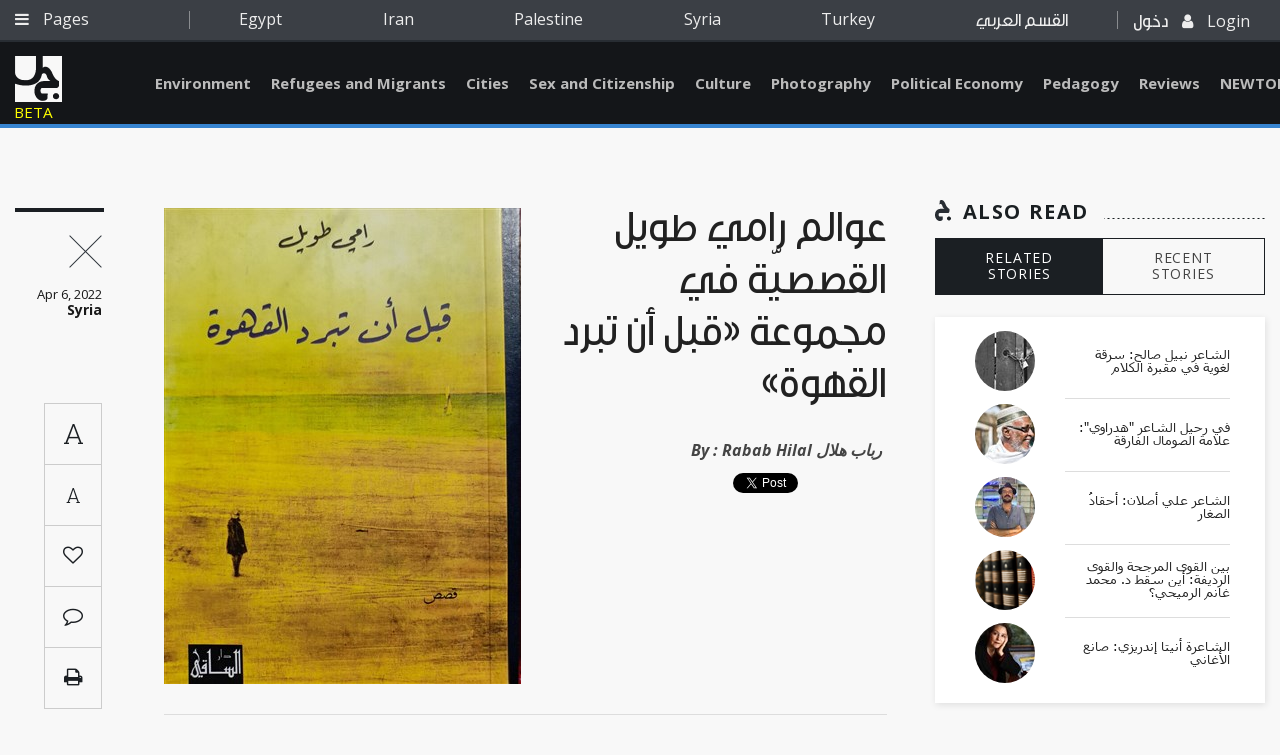

--- FILE ---
content_type: text/html; charset=utf-8
request_url: https://www.jadaliyya.com/Details/44027/%D8%B9%D9%88%D8%A7%D9%84%D9%85-%D8%B1%D8%A7%D9%85%D9%8A-%D8%B7%D9%88%D9%8A%D9%84-%D8%A7%D9%84%D9%82%D8%B5%D8%B5%D9%8A%D9%91%D8%A9-%D9%81%D9%8A-%D9%85%D8%AC%D9%85%D9%88%D8%B9%D8%A9-%D9%82%D8%A8%D9%84-%D8%A3%D9%86-%D8%AA%D8%A8%D8%B1%D8%AF-%D8%A7%D9%84%D9%82%D9%87%D9%88%D8%A9
body_size: 13156
content:



<!doctype html>
<html lang="en">
<head>
    <base href="/">
    <meta charset="utf-8" />


    <meta name="viewport" content="width=device-width, initial-scale=1.0">
    <meta http-equiv="X-UA-Compatible" content="IE=edge" />
    <meta name="google-signin-client_id" content="1025188774971-fba7grbqootk9dinnu2hj1b30clnbqof.apps.googleusercontent.com">
        <meta name="description" content="أبدأ بقصة &quot;الهاربان&quot; أبهى القصص وأغناها في مجموعة &quot;قبل أن تبرد القهوة&quot; (إصدار دار الساقي 2016، للقاص والروائيّ رامي طويل)، وذلك لأسلوبها الحداثيّ الفنتازيّ المتفرّد بين القصص ذات الطابع التقليدي." />
        <meta name="keywords" content="" />
        <meta name="author" content="Jadaliyya - جدلية" />
        <!-- Facebook -->
        <meta property="fb:app_id" content="168318190386081" />
        <meta property="og:type" content="Website" />
        <meta property="og:url" content="https://www.jadaliyya.com/Details/44027" />
        <meta property="og:image" content="https://kms.jadaliyya.com/images/500x500xo/rabab_6.4.22220406045733475~.jpg" />
        <meta property="og:title" content="عوالم رامي طويل القصصيّة في مجموعة &#171;قبل أن تبرد القهوة&#187;" />
        <meta property="og:description" content="أبدأ بقصة &quot;الهاربان&quot; أبهى القصص وأغناها في مجموعة &quot;قبل أن تبرد القهوة&quot; (إصدار دار الساقي 2016، للقاص والروائيّ رامي طويل)، وذلك لأسلوبها الحداثيّ الفنتازيّ المتفرّد بين القصص ذات الطابع التقليدي." />
        <meta property="og:site_name" content="Jadaliyya - جدلية" />
        <!-- Twitter -->
        <meta name="twitter:card" content="summary_large_image" />
        <meta name="twitter:site" content="@Jadaliyya" />
        <meta name="twitter:title" content="عوالم رامي طويل القصصيّة في مجموعة &#171;قبل أن تبرد القهوة&#187;" />
        <meta name="twitter:description" content="أبدأ بقصة &quot;الهاربان&quot; أبهى القصص وأغناها في مجموعة &quot;قبل أن تبرد القهوة&quot; (إصدار دار الساقي 2016، للقاص والروائيّ رامي طويل)، وذلك لأسلوبها الحداثيّ الفنتازيّ المتفرّد بين القصص ذات الطابع التقليدي." />
        <meta name="twitter:image" content="https://kms.jadaliyya.com/images/500x500xo/rabab_6.4.22220406045733475~.jpg" />
    	<link rel="canonical" href="https://www.jadaliyya.com/Details/44027" />
    <title>عوالم رامي طويل القصصيّة في مجموعة &#171;قبل أن تبرد القهوة&#187;</title>

    <!-- <link rel="shortcut icon" type="image/x-icon" href="css/images/favicon.ico" /> -->
    <link rel="icon" type="image/png" href="assets/images/favicon-32x32.png" sizes="32x32" />
    <link rel="icon" type="image/png" href="assets/images/favicon-16x16.png" sizes="16x16" />

    <!-- Vendor Styles -->
    <link href="https://fonts.googleapis.com/css?family=Open+Sans:300,300i,400,400i,600,600i,700,700i,800,800i" rel="stylesheet">
    <link href="https://fonts.googleapis.com/css?family=Roboto:100,100i,300,300i,400,400i,500,500i,700,700i,900,900i" rel="stylesheet">
    <link href="https://fonts.googleapis.com/css?family=Roboto+Slab:100,300,400,700" rel="stylesheet">

    <link rel="stylesheet" href="assets/style.css?v=1.0.4" />
    <script type="text/javascript" src="https://connect.facebook.net/en_US/sdk.js"></script>
    <!-- <script src="https://apis.google.com/js/platform.js" async defer></script> -->
    <!-- AIzaSyAAzN3gVnJqU5kpoYxmI8ER1s-MBn1D3kM   google map api key -->
	<script type="text/javascript">
      window.rsConf = {general: {usePost: true}};
      </script>

    <!--<script src="//f1-na.readspeaker.com/script/5919/ReadSpeaker.js?pids=embhl" type="text/javascript"></script> --> 
  
	<!-- Go to www.addthis.com/dashboard to customize your tools --> 
    <!--<script type="text/javascript" src="//s7.addthis.com/js/300/addthis_widget.js#pubid=ra-5d9339c6c3bdff1d"></script>-->

</head>
<body>

	<script>
        (function(i,s,o,g,r,a,m){i['GoogleAnalyticsObject']=r;i[r]=i[r]||function(){
        (i[r].q=i[r].q||[]).push(arguments)},i[r].l=1*new Date();a=s.createElement(o),
        m=s.getElementsByTagName(o)[0];a.async=1;a.src=g;m.parentNode.insertBefore(a,m)
        })(window,document,'script','https://www.google-analytics.com/analytics.js','ga');
        
        ga('create', 'UA-1090937-59', 'auto');
        
      </script>
    
	  <!--<script async src="https://www.googletagmanager.com/gtag/js?id=UA-1090937-59"></script>
      <script>
     	window.dataLayer = window.dataLayer || [];
        function gtag(){
          dataLayer.push(arguments);
          console.log(arguments);
        }
        gtag('js', new Date());
      
        gtag('config', 'UA-1090937-59');
      </script>-->

    <div id="fb-root"></div>
    <script>
      var googlelogincounter = 0;
    (function(d, s, id) {
      var js, fjs = d.getElementsByTagName(s)[0];
      if (d.getElementById(id)) return;
      js = d.createElement(s); js.id = id;
      js.async = true;
      js.src = "//connect.facebook.net/en_US/sdk.js#xfbml=1&version=v2.10&appId=1237034823035525";
      fjs.parentNode.insertBefore(js, fjs);
    }(document, 'script', 'facebook-jssdk'));

    function resetGoogleCounter(){
      googlelogincounter = 0;
    }
    //GOOGLE PLUS CALLBACK
    function GoogleExternalLogin(googleUser){
      setTimeout(function(){
        if(googlelogincounter > 0){
          // window['angularComponentRef'] might not yet be set here though
          window['LoginComponent'].zone.run(() => {
            window['LoginComponent'].component.GoogleExternalLogin2(googleUser);
          });
        }
        googlelogincounter++;
      },500);

    }
    </script>

        <script type="application/ld+json">
            {
            "@context": "https://schema.org/",
            "@type": "Article",
            "name": "عوالم رامي طويل القصصيّة في مجموعة &#171;قبل أن تبرد القهوة&#187;",
            "author": "Jadaliyya",
            "image": "https://kms.jadaliyya.com/images/500x500xo/rabab_6.4.22220406045733475~.jpg",
            "description": "أبدأ بقصة &#39;الهاربان&#39; أبهى القصص وأغناها في مجموعة &#39;قبل أن تبرد القهوة&#39; (إصدار دار الساقي 2016، للقاص والروائيّ رامي طويل)، وذلك لأسلوبها الحداثيّ الفنتازيّ المتفرّد بين القصص ذات الطابع التقليدي.",
            "datePublished" : "06/04/2022",
            "headline": "عوالم رامي طويل القصصيّة في مجموعة &#171;قبل أن تبرد القهوة&#187;",
            "publisher" : {
                "name": "Jadaliyya",
                "@type": "Organization",
                "logo" : "http://jadaliyya.com/assets/images/sprite/logo.png"
            },
            "dateModified" : "06/04/2022",
            "mainEntityOfPage" : "https://www.jadaliyya.com/Details/44027",
            "url" : "https://www.jadaliyya.com/Details/44027"
            }
        </script>
        <h1 hidden>عوالم رامي طويل القصصيّة في مجموعة &#171;قبل أن تبرد القهوة&#187;</h1>
        <article hidden><p style="text-align: justify;" dir="RTL">أبدأ بقصة "الهاربان" أبهى القصص وأغناها في مجموعة "قبل أن تبرد القهوة" (إصدار دار الساقي 2016، للقاص والروائيّ رامي طويل)، وذلك لأسلوبها الحداثيّ الفنتازيّ المتفرّد بين القصص ذات الطابع التقليدي. وفيها، يهرب الروائيّ إلى قريته، رفقة بطل روايته، من المدينة الصاخبة، والضاجّة باللّا أمان بسبب أصوات الحرب، في الصراع على السلطة بين النظام والمعارضة. بالاقتراب من القرية، بدا بطل الرواية سعيداً مأخوذاً بسحر الطبيعة وجبالها المكسوّة بالثلوج، ومتصالحاً مع ذاته، فهو مصاب بالفصام، ولن يتسبّب بإزعاج الآخر الذي يسكنه/ قرينه خلال إقامته في القرية، كما تعهّد لكاتبه قبل السفر، "وأدرك الآن أنّ شخصيّتيه متفقتان في هذه اللحظة على أنّ ما تشاهدانه هو صورة مجسّدة للسلام الذي تنشدانه". ولاحقاً، سيتمنّى أن تطول الإقامة في القرية لتطول الهدنة بين شخصيّتيه المتناحرتين. بينما أحسّ الكاتب بالاستياء والخوف من الأخبار التي تبثّها الإذاعة المحليّة في الحافلة، فالمسلحون على بعد عشرة كيلومترات عن قريته، وهو الهارب إلى أمانها وهدوئها لإكمال روايته. وما زاد من خوفه، قبل دخول القرية، تحذير عنصر الحاجز له ولصاحبه/ بطل روايته بألّا يغادرا البيت لخطورة الوضع.</p>
<p style="text-align: justify;" dir="RTL">في القرية، يلازم القلق الكاتب، بينما ينعم بطل الرواية بالسلام الداخلي والسرور. وقد بات الكاتب خادماً له، يتركه على هواه، ويجهّز له طيّب الطعام الممنوع عليه هو الكاتب، لخضوعه لحمية طبيّة. يفعل ذلك، لأنّه يخشى استفزاز بطله فيغادره، ويتركه وحيداً وسط خوفه المتنامي. حتّى أنّه قال له: "أريدك أن تكون بمثابة درع لي إذا ما وصل المسلّحون إلى القرية، فتخرج إليهم ليتلهّوا بك ريثما ألوذ بالفرار". يضحك البطل لتخيّله سخرية المسلّحين منه قبل قتله، ولرؤيته قرينه صريعاً، فيرتاح منه. يلمّح رامي إلى أنّ الشخصيّة الروائيّة تسهم في تحديد سيرورتها ومصيرها، رغماً عن كاتبها.</p>
<p style="text-align: justify;" dir="RTL">بطل الرواية مولع بقراءة الكتب عامّة، والمعنيّة بعلم النفس وبمرضه بشكل خاص، فيفرح باكتشاف مكتبة الكاتب وينغمس في قراءة كتبها، وأهمّها لديه الخاصّة بالفصام. بينما ينجز الكاتب فصلاً كاملاً من روايته يخصّ التسعة أشهر التي قضاها بطله في المعتقل. يسأله الكاتب عن سبب تعريض نفسه للخطر بحماقة، فيجيبه أنّه ليس هو من كان يوزّع المنشورات السريّة علناً، بل الآخر الذي يكرهه، وحكى له عن آلام التعذيب التي تعرّض لها، وعن ضحكه وتلذّذه برؤية قرينه يتعذّب، وعن استفزاز جلّاده بشدّة! ذات يوم يصطحب الكاتب بطله في نزهة جبليّة يرافقهما فيها الكلب الأجرب، سالكاً الطرق الجنوبيّة لأنّها أكثر أماناً! وبعد قضاء نهار ممتع، ومسير لمسافات طويلة، يشعر الكاتب بالخوف، ويقرّر العودة. في الطريق، يباغته ظهور رجل عجوز، فيتوجّس منه، يطمئنه بطله لوجود الكلب الذي سيردع عنه أذى العجوز المحتمل. يتبيّن أنّ العجوز بائع لأوراق اليانصيب، فيُدهش البطل غير مقتنع لوجوده في هذا المكان القفر. يشتري الكاتب، بعناية وابتسام، ثلاث ورقات يانصيب. ويظلّ البطلُ متوجّساً، ويتسمّر واقفاً ينظر إلى العجوز الذي تابع طريقه. وما هي إلّا لحظات، حتى انطلق رصاص أردى بالكاتب. وبعد حلول الصمت، يجرّؤ البطل على الزحف فوق الثلج مذعوراً، ليرى أوراقاً تتطاير من حوله، ثمّ جثّة الكاتب، وعلى طرف جيبه علقت أوراق اليانصيب الثلاثة محروقة ومصبوغة بالأحمر، ثمّ حقيبته وقد انفتحت وتطايرت منها أوراق الرواية. ويترك القاصّ التخمين للقارئ في أن يكون للعجوز دور في القتل. تخاتل هذه القصّة القارئ وتمتعه بما تبطنه في غورها، وبما تثيره من الأسئلة والاكتشافات الغنيّة الماتعة. يتساءل القارئ حول حقيقة شخصيّة بطل الرواية، إن كان فعلاً بطل الرواية وحسب؟ أم أنّه قرين الكاتب نفسه، والكاتب مصاب بالفصام هو الآخر؟ وإلّا لماذا جعل القاصّ عنصر الحاجز يرى بطل الرواية إلى جانب الكاتب، ويخاطبهما معاً؟ في حين أنّ البطل هو شخصيّة روائيّة تسكن مخيّلة الكاتب، أو هي وهميّة لا يراها غير المصاب بالفصام الذي يعتقد أن الآخرين يرونها مثله! كما أنّ الفصاميّ، في ارتكابه المحظورات ينسبها إلى قرينه، مثلما فعل بطل الرواية في توزيعه المنشورات السريّة على العلن، وأيضاً، مثل تحضير الكاتب طعاماً يضرّ بحميته الطبيّة، زاعماً أنّه يطبخه لبطل روايته! ثمّ أليس الكاتب هو نفسه من يقرأ الكتب، وبوجه خاص، الكتب المعنيّة بمرض شخصيّته الروائيّة، لإجادة بنائها؟ كما أنّ الفصاميّ ذو شخصيّتن متناقضتين، إحداهما تكون مسترخية تفعل ما تشاء وتتحكّم بالأخرى، مثل حالة بطل الرواية والكاتب خادمه! وتلك تتشاجر مع هذه، وتتمنى الموت لها للخلاص منها كما يشعر بطل الرواية تجاه قرينه! إنّما، في النهاية، يباغتنا القاصّ بمقتل الكاتب، وعلى مرأى من شخصيّة بطل روايته المذعور. فهل سنقتنع تماماً بأنّ لا فصام لدى الكاتب، لعدم ظهور نوايا سيّئة لدى البطل تجاه كاتبه/قرينه المحتمل؟ أم هو التماهي بين الكاتب وشخصيّته وحسب؟! ومن النافل ذكر ما يعنيه تركيز القصّة على الطبيعة بسحرها وهدوئها إزاء فظاعة الحرب المدمّرة! قصّة لا تسلّم نفسها بسهولة لقارئها، وتستفزّه لإعادة قراءتها راغباً، وفتح طيّاتها بالأسئلة، يغمره بالشكّ الذي سيطال حتّى أسلوب القصّة السرديّ! أهو الفنتازيّ فعلاً؟ أم الواقعي التقليديّ، لحكاية كاتب مصاب بالفصام يبحث عن ملاذ آمن ليكتب روايته، وسط فضاء الحرب المرعب! كما تدفعه للتأمّل بما تلمّح إليه، مثل، تلميحها لحال البلاد التي أطبقت عليها قاطبة شرور الحرب، فلا مكان آمن، ولا نجاة لأحد، أو لشيء، حتّى للمقدّس الرقم ثلاثة، في بعض المعتقدات الموروثة والميثولوجيا! المتمثّل هنا في عدد أوراق اليانصيب التي اشتراها الكاتب. ومثل، إشارتها إلى ما تعنيه الكتابة للكاتب بطل القصّة، فهي ملاذه وسط هذا الدمار والموت، وسنده الآمن والأمين؛ الدرع الواقي من الحرب؛ الخلق بمواجهة الموت، والخلود وسط الفناء، فقد مات الكاتب وبقي بطل روايته حيّاً! ليترك رامي طويل قارئه يتأرجح بين الشكّ والتأمّل الممتعين.</p>
<p style="text-align: justify;" dir="RTL">يتكرّر موضوع الحرب السوريّة في القصص، وفيها يتنوّع التقاط الزوايا القصصيّة التي تتّسم بالجدّة في أغلبها. فمثلاً في القصّة المؤسية الجميلة "عيون مغمضة"، رجل أربعينيّ يتدرّب على الذهاب إلى عمله مغمض العينين، قبل أن تُفقده الحرب بصره فتطاله البطالة، فالحرب: "لا توفّر أحداً، ولم يعد ثمّة حقيقة في البلاد سوى مشاهد الموت ورائحته". ولتحقيق ذلك، يعتمد لعبة كان يمارسها في طفولته باستمتاع، وهي الذهاب إلى المدرسة مغمض العينين لاختصار ملل الطريق الطويلة. لكنْ، لا استمتاع في الحرب. في طفولته كان يحفظ الطريق برسم خارطة لها في مخيّلته بمعالم محدّدة تعنيه، واليوم، بينما يصغي إلى أخبار الاشتباكات المتواصلة وأعداد القتلى، يفكّر أنّه سيبدأ منذ الغد بالذهاب إلى عمله مغمضاً عينيه، رغم حاجته لركوب الحافلة، بعد رسمه خارطة للمكان في مخيّلته. في شروده لم ينتبه إلى ما تعلنه الإذاعة عن هجوم مسلّح تتعرّض له بلدته، تقاومه قوّات من الجيش. ثمّ سمع دويّ انفجار قريب، تلاه أزيز رصاص وعويل، ليهرع راكضاً إلى الشارع غير القريب. وحين أمسك شابّ بذراعه لمساعدته في الصعود إلى الشاحنة التي ستقلّ الأهالي إلى المدينة الآمنة، انتبه إلى أنّه مغمض العينين، لكنّه لم يفتحهما حتّى وصل المدينة، فرآها تضجّ بالحياة. تتوقف الشاحنة بهم أمام مدرسة، ستكون مأواهم ريثما يعودون إلى بيوتهم. ويوم أعلن عن ذلك، سارع للعودة. غير أنّه قبل خروجه من القاعة المحتشدة بالنازحين، يتسمّر أمام الشاشة التي تعرض آثار الدمار المطبق على بلدته وحيّه بأهاليهما، فيخرج إلى شوارع المدينة، مغمض عينيه، يمشي على غير هدى، غير آبه بما يدور حوله، أو بعدد النازحين المتزايد يوميّاً، كمصاب بالإنكار يتابع المشي، رفقة خريطة مخيّلته، وفيها يمكث مع من يهمّه من معالمها وناسها، وقد أبقاهم أحياء يتابعون حياتهم اليوميّة! إذاً، العمى أفضل من رؤية هذا الدمار الشنيع! تبعًا لما تريد القصّة قوله في سردها العفويّ السلس، سرد لافت سيقت به أغلب قصص المجموعة.</p>
<p style="text-align: justify;" dir="RTL"> في "الطريق إلى البيت" أطول القصص، يطالب الطفل أباه بالعودة إلى البيت، في شاحنة تقلّ نازحين خارج منطقتهم المنكوبة. فاليوم ستقام حفلة لعيد ميلاده الثامن بحضور خاله، وقالب الحلوى الذي ستصنعه أمّه له. لم يعرف أنّهما قُتلا صباح هذا اليوم. في الشاحنة، يتفحّص الطفل الصغار والكبار، ويصغي إلى أحاديث الموت وفقدان الأحبّة، والبكاء. قصص محزنة عديدة يرويها الركّاب، إلى أن توقّفت الشاحنة لنشوب معركة قريبة، ستطالها وتقضي على الركّاب جميعاً. لولا افتقار القصّة للإيجاز والتكثيف، لكان تأثيرها أشدّ في نفس القارئ. إنّما يسجّل للكاتب في هذه القصّة، وفي قصصه عامّة، تصويره للمشاهد بعدسة فنيّة نقيّة ودقيقة، واقتياده السرد بعفويّة وبلغة قصصيّة بسيطة وأنيقة، فصيحة وسليمة.</p>
<p><!-- pagebreak --></p>
<p style="text-align: justify;" dir="RTL">في قصّة "اللثغة" نلقى معلّماً يلثغ بحرف الراء، ويعاني بشدّة من سخرية التلاميذ، واستخفافهم به. تصوّره القصّة على أنّه ضعيف الشخصيّة، تفشل محاولاته لتجاوز مشكلة اللثغة لديه، فيؤثر الهروب من المدرسة! في هذه القصّة، أهمل القاصّ التبرير الفنّيّ أو الموضوعيّ لكتابته هذا الموضوع! فتصوير الحدث سطحيّ، لا عمق فيه، مجرّد تصوير ساخر لمعلّم مدرسة يلثغ بحرف الراء! لتعجز القصّة عن الإقناع، وتستدعي الاستغراب للسخرية من مصاب باللثغ! ولا بدّ أنّ الكاتب يعرف أنّ اللثغ علّة خلْقيّة وليست أخلاقيّة! وفي قصّة "روماتيزم" خلل فنّيّ في خاتمتها، بدّد وحدة الانطباع والتأثير لدى القارئ وأبهت ضحكته في النهاية، بعد استمتاعه بالسرد الجميل لحكاية طريفة تحدث مع الجدّة وحفيدتها. لتأتي الخاتمة مباغتة ومفتعلة، أقحم فيها القاص ما لا يمتّ بصلة إلى موضوعها الأساسيّ، وسياقها السرديّ!</p>
<p style="text-align: justify;" dir="RTL">بينما تبرز الفنيّة في بقيّة القصص. فمثلاً، في القصّة الشفيفة "قبل أن تبرد القهوة" سرد أنيق ورقيق لحكاية حبّ، يصوّر عاشقاً ينتظر وصول حبيبته لشرب القهوة معاً. فتعرض ذاكرته بعضاً من سيرة علاقته بفتاته، التي بدأت ساعة اكتشافها لخيانة حبيبها السابق لها. ويتساءل باستمرار إن كانت ستصل قبل برود القهوة؟ والقهوة تبرد شيئاً فشيئاً. فهي كثيراً ما تتأخر عن مواعيدها، لكنّها كانت تصل بتبريراتها المضحكة، قبل أن تبرد؟ ليتساءل القارئ، أهي لعوب؟ أتحبّ عاشقها هذا فعلاً؟ هل ستأتي؟ والعاشق يخشى أن تبرد القهوة قبل وصولها. لكنّ القهوة بردت، وما يزال بانتظارها!</p>
<p style="text-align: justify;" dir="RTL">أمّا قصّة "منشور سرّيّ" الطفوليّة البديعة، المصاغة بتأنٍّ، ونضج فنّيّ، وسرد جاذب يعجّ بما يستدعي الاكتشاف. وفيها رسم القاصّ شخصية الطفل بمهارة تبقيه طويلاً في ذاكرة القارئ. فيحكي بعذوبة سرديّة عن الطفل فريد، ولاسمه هذا دلالته. في البداية، سنعرف أنّ فريداً طفل حالم يحبّ اللون الأزرق، من خلال التقاطه لقصاصات ورقيّة ملوّنة تلقيها هيلوكبتر في سماء الحيّ، فأكثر ما اختاره من بينها الزرقاء. وأنّه قويّ مندفع وطموح، فهو الوحيد بين الأطفال الذي تسلّق عمود الكهرباء للحصول على أكبر صرّة حلوى علقت عليه، ألقتها الهيلوكبتر. وهو منظّم وأنيق، في البيت، يرتّب البطاقات ويقرأ عليها عبارات غامضة، مثل: (العيد الذهبيّ، كلّ عام وأنتم بخير)، (معاً نحو مزيد من التطوّر والتقدّم برعاية حزبنا المجيد). ليلمّح القاصّ إلى تلقين الأطفال ما لا يدركونه لأنّه بعيد كلّ البعد عن اهتماماتهم وتفكيرهم وهواجسهم! كما أنّه يقرن الحلم بالعلم والمعرفة، عبر دسّ فريد البطاقات الزرقاء المتضرّرة في كتاب القراءة السميك لاستعادة رونقها. كما أنّه يشير إلى تكبيت الأطفال جنسيّاً، في أمر والد فريد له بأن يدير وجهه عن الشاشة التي تعرض تمثيليّة السهرة بالمناسبة الوطنيّة، ليمنعه من رؤية مشهد لقاء الفتاة الخرساء بالبطل الذي أنقذها من ظلم الإقطاعي. وثمّة تلميحاً آخر إلى ما يزعمه الحزب الحاكم، في تصويره حال البلاد قبل استلامه الحكم وبعده، من خلال تغيّر ألوان الشاشة بداية عرض التمثيليّة إلى اللونين الأبيض والأسود، لتعود في نهايتها إلى ألوانها الزاهية! ينجذب فريد إلى بطل التمثيليّة الشهم معلّم أطفال القرية، الشجاع المحارب للإقطاع وظلمهم. وما سيؤثّر فيه عميقاً وطويلاً، تعرّض البطل للضرب الشنيع والإهانة بتهمة خيانة الوطن، من قبل رجال الاستخبارات الذين كسروا قفل حقيبته ليظهر عدد كبير من صحيفة (البعث - العدد الأوّل)! تلميحاً إلى أنّ المثقّف يشكّل خطراً دائماً على السلطة. فصار فريد يشتري الصحيفة يوميّاً من مكتبة الحيّ مرتبكاً، يقرأها خفية، ثمّ يخبّئها حتّى عن عائلته، خشية تعرّضه لما تعرّض له بطل التمثيليّة! وثمّة أيضاً إشارة للمساواة بين الجنسين في الفكر الثوريّ، حيث للأنثى ما للذكر، وعليها ما عليه، تتجسّد في علاقة فريد بصديقته الأثيرة، وإعطائها البطاقات الملوّنة كلّها، وعدداً من الزرقاء، ثمّ يتشاركان في تناول قطع الحلوى من الصرّة. لكنّ للقصّة ديدنها الرئيس الخطير المتواري، وهو أنّ داخل الطفل فريد يبزغ ثوريّ مستقبليّ، وسط حصار السلطتين السياسيّة والأبويّة البطريركيّة، وسعيهما لتشويهه! </p>
<p style="text-align: justify;" dir="RTL">عوالم رامي طويل القصصيّة غنيّة، تزخر بالفن وبروح القصّ، ولعلّي بهذه الإطلالة أظهرت بعض ما يؤكّد ذلك.</p>
<p style="text-align: justify;" dir="RTL"> </p></article>
        <span hidden class="publishdate" itemprop="datePublished">Wednesday, April 06, 2022 - 4:46:42 PM</span>

    <app-root></app-root>
    <!-- Vendor JS -->
    <!--<script src="/assets/vendors/jquery-3.1.1.min.js"></script>
    <script src="/assets/vendors/OwlCarousel2-develop/dist/owl.carousel.min.js"></script>
    <script src="/assets/vendors/jquery-mousewheel-master/jquery.mousewheel.min.js"></script>
    <script src="/assets/vendors/Formstone-master/dist/js/core.js"></script>
    <script src="/assets/vendors/Formstone-master/dist/js/dropdown.js"></script>
    <script src="/assets/vendors/jQuery.dotdotdot-master/src/jquery.dotdotdot.min.js"></script>
    <script src="/assets/vendors/malihu-custom-scrollbar-plugin-master/jquery.mCustomScrollbar.js"></script>
    <script src="/assets/vendors/Magnific-Popup-master/dist/jquery.magnific-popup.min.js"></script>
    <script src="/assets/vendors/jquery.sticky-kit.min.js"></script>
    <script src="/assets/vendors/jquery-scrollLock-master/jquery-scrollLock.min.js"></script>
    <script src="/assets/vendors/jquery.tagcanvas.min.js"></script>
    <script src="/assets/vendors/modernizr.custom.95294.js"></script>
    <script src="/assets/vendors/jquery-ui-1.12.1/jquery-ui.min.js"></script>
    <script src="/assets/vendors/ScrollToFixed-master/jquery-scrolltofixed-min.js"></script> -->
    <script src="/assets/js/vendors.min.js"></script>
    <!-- <script src="https://maps.googleapis.com/maps/api/js"></script> -->
    <!-- App JS -->
    


  <!--  <script type="text/javascript" src="/inline.bundle.js"></script>
    <script type="text/javascript" src="/polyfills.bundle.js"></script>
    <script type="text/javascript" src="/styles.bundle.js"></script>
    <script type="text/javascript" src="/vendor.bundle.js"></script>
    <script type="text/javascript" src="/main.bundle.js"></script>-->

    <script type="text/javascript" src="/angular.bundle.js?v=1.1.29"></script>
    <!--<script type="text/javascript" src="https://koein.com/jadaliya/angular.bundle.js"></script>-->


</b